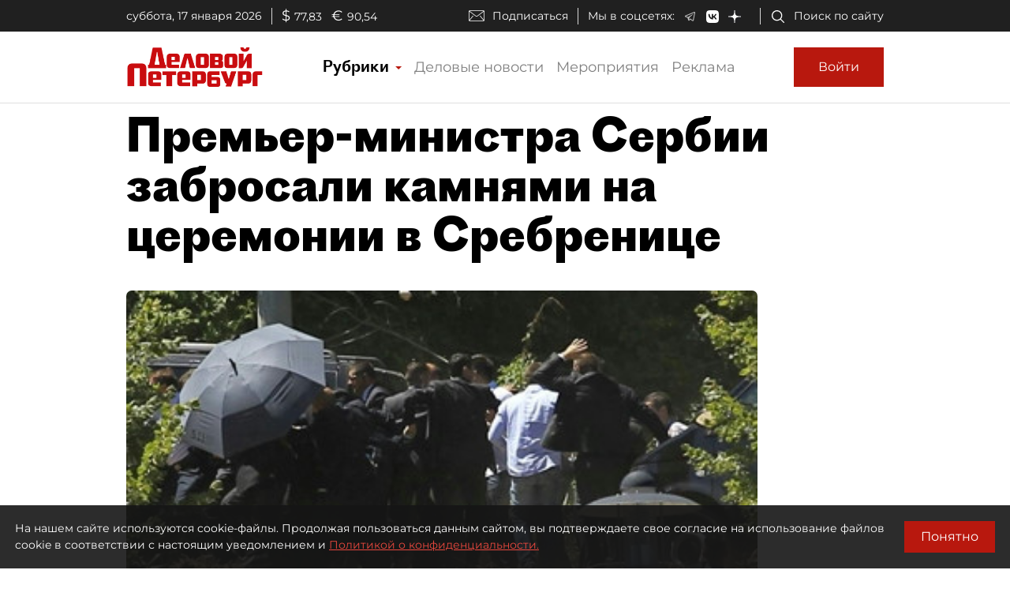

--- FILE ---
content_type: application/javascript
request_url: https://smi2.ru/counter/settings?payload=COmNAxjyr8zcvDM6JDk0ODkzZTJlLWVjMzYtNDM5MC1hZDY0LWE4ODlkZGNiMWJlNg&cb=_callbacks____0mki6quja
body_size: 1516
content:
_callbacks____0mki6quja("[base64]");